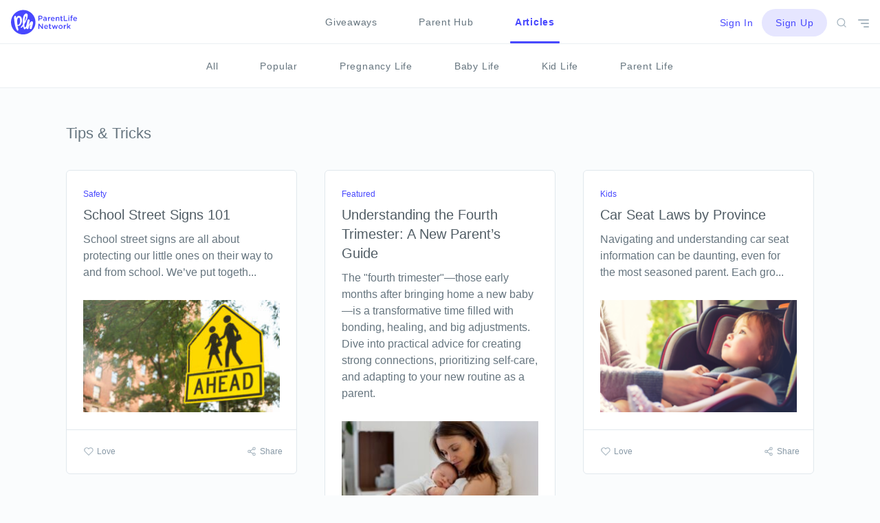

--- FILE ---
content_type: text/html; charset=utf-8
request_url: https://www.google.com/recaptcha/api2/aframe
body_size: 267
content:
<!DOCTYPE HTML><html><head><meta http-equiv="content-type" content="text/html; charset=UTF-8"></head><body><script nonce="e8xpUhhU9D1Wp_b64IY-UA">/** Anti-fraud and anti-abuse applications only. See google.com/recaptcha */ try{var clients={'sodar':'https://pagead2.googlesyndication.com/pagead/sodar?'};window.addEventListener("message",function(a){try{if(a.source===window.parent){var b=JSON.parse(a.data);var c=clients[b['id']];if(c){var d=document.createElement('img');d.src=c+b['params']+'&rc='+(localStorage.getItem("rc::a")?sessionStorage.getItem("rc::b"):"");window.document.body.appendChild(d);sessionStorage.setItem("rc::e",parseInt(sessionStorage.getItem("rc::e")||0)+1);localStorage.setItem("rc::h",'1769503184689');}}}catch(b){}});window.parent.postMessage("_grecaptcha_ready", "*");}catch(b){}</script></body></html>

--- FILE ---
content_type: image/svg+xml
request_url: https://blog.parentlifenetwork.com/wp-content/themes/pineapple/assets/images/social/social-icon__twitter.svg
body_size: 1237
content:
<svg xmlns="http://www.w3.org/2000/svg" viewBox="3375 916 40 40"><defs><style>.a{fill:#e6e6ff;}.b{fill:#4848FE;fill-rule:evenodd;}</style></defs><g transform="translate(2839)"><circle class="a" cx="20" cy="20" r="20" transform="translate(536 916)"/><path class="b" d="M110.883,2794a3.409,3.409,0,0,1,2.6,1.007,5.421,5.421,0,0,0,1.682-.555l.408-.218a3.211,3.211,0,0,1-1.065,1.505,1.576,1.576,0,0,1-.36.244h0a6.119,6.119,0,0,0,1.857-.488h0a5.225,5.225,0,0,1-1.113,1.248l-.5.4a9.154,9.154,0,0,1-6.583,9.146,10.067,10.067,0,0,1-4.645.188,12.108,12.108,0,0,1-1.93-.616,7.729,7.729,0,0,1-.93-.469l-.3-.151a5.55,5.55,0,0,0,1.05.039c.322-.051.64-.037.938-.1a6.809,6.809,0,0,0,1.97-.694,3.675,3.675,0,0,0,.89-.569,2.848,2.848,0,0,1-.977-.171,3.261,3.261,0,0,1-2.082-2.053c.322.035,1.25.117,1.465-.063a2.436,2.436,0,0,1-1.073-.42,3.071,3.071,0,0,1-1.545-2.747l.338.156a3.673,3.673,0,0,0,.688.188,1,1,0,0,0,.447.039h-.015c-.165-.188-.435-.312-.6-.516a3.225,3.225,0,0,1-.738-2.91,3.667,3.667,0,0,1,.353-.835h.015a1.971,1.971,0,0,0,.3.334,5.964,5.964,0,0,0,.977.914,9.761,9.761,0,0,0,4,1.9,6.394,6.394,0,0,0,1.473.188,2.915,2.915,0,0,1,.015-1.5,3.2,3.2,0,0,1,1.858-2.152,4.048,4.048,0,0,1,.727-.218Z" transform="translate(448 -1863.997)"/></g></svg>


--- FILE ---
content_type: image/svg+xml
request_url: https://blog.parentlifenetwork.com/wp-content/themes/pineapple/assets/images/social/social-icon__snapchat.svg
body_size: 1661
content:
<svg xmlns="http://www.w3.org/2000/svg" viewBox="3431 916 40 40"><defs><style>.a{fill:#e6e6ff;}.b{fill:#4848FE;}</style></defs><g transform="translate(2839)"><circle class="a" cx="20" cy="20" r="20" transform="translate(592 916)"/><path class="b" d="M8.09,15.009A.974.974,0,0,1,7.969,15h0c-.025,0-.051.005-.081.005a3.5,3.5,0,0,1-2.143-.844A3.093,3.093,0,0,0,4.5,13.533a4.155,4.155,0,0,0-.652-.056,4.683,4.683,0,0,0-.9.1,2.038,2.038,0,0,1-.339.051.21.21,0,0,1-.232-.167c-.035-.126-.066-.253-.091-.369-.066-.308-.116-.5-.243-.515C.545,12.341.116,12.027.02,11.8a.338.338,0,0,1-.025-.1.17.17,0,0,1,.141-.177,4.987,4.987,0,0,0,3.391-2.84c0-.005,0-.005.005-.01a.879.879,0,0,0,.081-.738C3.456,7.565,2.936,7.4,2.6,7.292q-.129-.038-.227-.076c-.682-.268-.738-.546-.713-.687a.644.644,0,0,1,.627-.409.513.513,0,0,1,.187.035,2.042,2.042,0,0,0,.824.217.661.661,0,0,0,.49-.157c-.01-.157-.02-.318-.03-.49A8.083,8.083,0,0,1,3.946,2.5,4.174,4.174,0,0,1,7.827.005L8.11,0h.04a4.187,4.187,0,0,1,3.886,2.5,8.176,8.176,0,0,1,.192,3.224l-.005.045c-.01.152-.02.3-.025.44a.649.649,0,0,0,.45.157h0a2.024,2.024,0,0,0,.773-.217.567.567,0,0,1,.243-.045.823.823,0,0,1,.278.051h.005a.51.51,0,0,1,.389.414c.005.162-.121.4-.718.637a2.385,2.385,0,0,1-.227.076c-.344.111-.859.273-1.016.647a.877.877,0,0,0,.081.738c0,.005.005.005.005.01a4.974,4.974,0,0,0,3.391,2.84.17.17,0,0,1,.141.177.227.227,0,0,1-.025.1c-.1.222-.526.541-2.026.773-.121.02-.172.177-.243.515-.025.121-.056.243-.091.369a.2.2,0,0,1-.217.162h-.02a2.193,2.193,0,0,1-.339-.04,4.428,4.428,0,0,0-.9-.1,4.155,4.155,0,0,0-.652.056,3.107,3.107,0,0,0-1.238.632A3.493,3.493,0,0,1,8.09,15.009Z" transform="translate(604.006 928)"/></g></svg>
